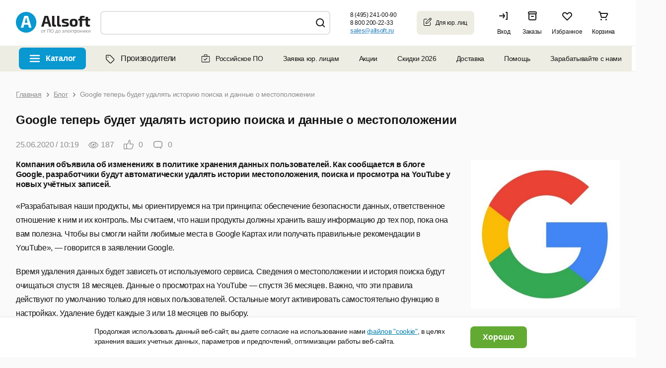

--- FILE ---
content_type: text/css
request_url: https://allsoft.ru/bitrix/cache/css/s1/allsoft2011/page_855d3543f04f209de1c2848eaeca7421/page_855d3543f04f209de1c2848eaeca7421_v1.css?17691736841660
body_size: 644
content:


/* Start:/bitrix/components/bitrix/news/templates/a.news/bitrix/news.detail/.default/style.css?17163832391428*/
div.news-detail
{
	word-wrap: break-word;
}
div.news-detail img.detail_picture
{
	float:left;
	margin:0 8px 6px 1px;
}
.news-date-time
{
	color:#486DAA;
}

.b-news_detail .b-news_detail__top {
	display: flex;
	padding-top: 15px;
}

.b-news_detail .b-news_detail__top .b-top-contents {
	flex: 1;
	background: #FFFFFF;
	padding: 40px 30px;
	border-radius: 10px;
	box-shadow: 0px 2px 3px 0px #EDF0F3;
}

.b-news_detail .b-news_detail__top .b-top-contents .b-top-contents__title {
	color: #017FA9;
	font-size: 20px;
	font-weight: bold;
}

.b-news_detail .b-news_detail__top .b-top-contents ul {
	list-style: none;
	margin-left: 0;
	padding-left: 0;
}

.b-news_detail .b-news_detail__top .b-top-contents ul li {
	margin-bottom: 12px;
}

.b-news_detail .b-news_detail__top .b-top-contents ul li a {
	color: #151515;
	text-decoration: none;
	border-bottom: #151515 dashed 1px;
}

.b-news_detail .b-news_detail__top .b-top-contents ul li a:hover {
	border-bottom: none;
}

.b-section-news_detail .b-news_detail .b-news_detail_descr img {
	max-width: 100%;
}

@media only screen and (max-width: 768px) {

	.b-news_detail .b-news_detail__top {
		flex-flow: column;
	}

	.b-news_detail .b-news_detail__top .b-top-contents {
		padding: 15px 15px 5px;
		margin-bottom: 30px;
	}

	.b-news_detail .b-news_detail__top .b-top-contents ul li {
		margin-bottom: 10px;
	}

	.b-news_detail .dev-description img {
		width: 100%;
		height: auto;
	}

}
/* End */
/* /bitrix/components/bitrix/news/templates/a.news/bitrix/news.detail/.default/style.css?17163832391428 */


--- FILE ---
content_type: application/javascript; charset=utf-8
request_url: https://allsoft.ru/bitrix/cache/js/s1/allsoft2011/page_eb30d11acb3083d7deec0165054b916e/page_eb30d11acb3083d7deec0165054b916e_v1.js?17691880602252
body_size: 941
content:

; /* Start:"a:4:{s:4:"full";s:100:"/bitrix/components/bitrix/news/templates/a.news/bitrix/news.detail/.default/script.js?16980470471849";s:6:"source";s:85:"/bitrix/components/bitrix/news/templates/a.news/bitrix/news.detail/.default/script.js";s:3:"min";s:0:"";s:3:"map";s:0:"";}"*/
$(document).ready(function(){
    // ------ Удаление ссылок на сайт allsoft.by ------
    var links    = $('.dev-description a');
    var boolEdit = $('[data-edit-text]').attr('data-edit-text');

    if (links.length && boolEdit.length)
    {
        links.each(function(i, elem){
            var href = $(elem).attr('href');
            var text = $(elem).text();

            if (href.indexOf('allsoft.by') !== -1)
            {
                $(elem).replaceWith(text);
            }
        });
    }
    // ------ /Удаление ссылок на сайт allsoft.by ------

    // Лайк на статьях
    $(document).on('click', '.b-section-news_detail .news-soft__button-like', function(e){
        e.preventDefault();

        let _this = $(this);
        let elementId  = _this.data('id');
        let operation = _this.hasClass('liked') ? 'minus' : 'plus'

        $.ajax({
            url: '/engine/backend/news-soft/add_grade.php',
            type: 'POST',
            dataType: 'JSON',
            data: {
                elementId: elementId,
                operation: operation
            },
            async: false
        }).done(function(data){
            if (data.status) {
                if (operation == 'plus') {
                    $('.b-section-news_detail .news-soft__button-like').addClass('liked');
                } else {
                    $('.b-section-news_detail .news-soft__button-like').removeClass('liked');
                }
                $('.b-section-news_detail .news-soft__button-like').find('span').text(data.gradeCount)
            }
        });

    });

    $(document).on('click', '.b-section-news_detail .count-comment', function(){
        $('html,body').animate({
            scrollTop: $('#product_reviews').offset().top - 150
        }, 1000);
    });

});
/* End */
;; /* /bitrix/components/bitrix/news/templates/a.news/bitrix/news.detail/.default/script.js?16980470471849*/


--- FILE ---
content_type: image/svg+xml
request_url: https://allsoft.ru/media/include_areas/allsoft2011/payment/portal_zakupki_1.svg
body_size: 440
content:
<svg width="41" height="40" viewBox="0 0 41 40" fill="none" xmlns="http://www.w3.org/2000/svg">
<path d="M12.1743 16.1499H23.9247V27.9003H12.1743V16.1499ZM8.07422 32.0004H28.0248V12.0498H8.07422V32.0004Z" fill="#B4B1B1"/>
<path d="M16.2232 12.1001H27.9735V23.8505H16.2232V12.1001ZM12.123 27.9506H32.0736V8H12.123V27.9506Z" fill="#DB2B21"/>
<path d="M23.9238 12.0998V27.9503L28.0239 32.0004V12.0498L23.9238 12.0998Z" fill="#B4B1B1"/>
</svg>
